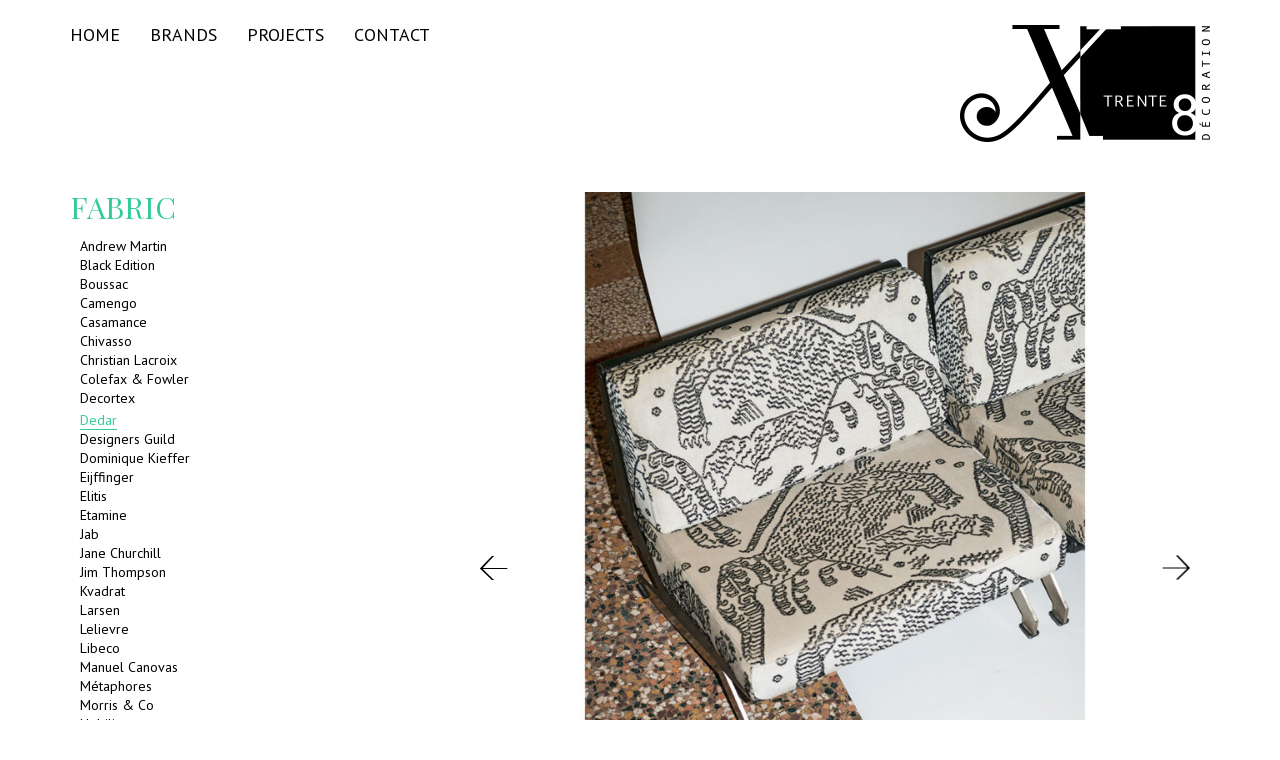

--- FILE ---
content_type: text/html; charset=UTF-8
request_url: http://www.xtrente8.com/en/marques/dedar/
body_size: 4172
content:
<!doctype html>
<html lang="en-GB" class="no-js">
	<head>
		<meta charset="UTF-8">
		<title>  Dedar : x38</title>
		<link href="//www.google-analytics.com" rel="dns-prefetch">
		<link href="http://www.xtrente8.com/wp-content/themes/x38/img/icons/favicon.ico" rel="shortcut icon">
		<link href="http://www.xtrente8.com/wp-content/themes/x38/img/icons/touch.png" rel="apple-touch-icon-precomposed">
		<meta http-equiv="X-UA-Compatible" content="IE=edge,chrome=1">
		<meta name="viewport" content="width=device-width, initial-scale=1.0">
		<meta name="description" content="Confection of curtains and blinds, Supply &amp; amp; carpeting and wallpaper, upholstery, paint.">
		<meta name="keyword" content="Decoration, Brussels, draperies, blinds, supplies, wallpaper, upholstery, paint, curtain rods, trimmings, Brigitte Vandenhoeck, colors, carpets, wallpaper, furniture">		<link rel='dns-prefetch' href='//fonts.googleapis.com' />
<link rel='dns-prefetch' href='//s.w.org' />
		<script type="text/javascript">
			window._wpemojiSettings = {"baseUrl":"https:\/\/s.w.org\/images\/core\/emoji\/11\/72x72\/","ext":".png","svgUrl":"https:\/\/s.w.org\/images\/core\/emoji\/11\/svg\/","svgExt":".svg","source":{"concatemoji":"http:\/\/www.xtrente8.com\/wp-includes\/js\/wp-emoji-release.min.js?ver=4.9.28"}};
			!function(e,a,t){var n,r,o,i=a.createElement("canvas"),p=i.getContext&&i.getContext("2d");function s(e,t){var a=String.fromCharCode;p.clearRect(0,0,i.width,i.height),p.fillText(a.apply(this,e),0,0);e=i.toDataURL();return p.clearRect(0,0,i.width,i.height),p.fillText(a.apply(this,t),0,0),e===i.toDataURL()}function c(e){var t=a.createElement("script");t.src=e,t.defer=t.type="text/javascript",a.getElementsByTagName("head")[0].appendChild(t)}for(o=Array("flag","emoji"),t.supports={everything:!0,everythingExceptFlag:!0},r=0;r<o.length;r++)t.supports[o[r]]=function(e){if(!p||!p.fillText)return!1;switch(p.textBaseline="top",p.font="600 32px Arial",e){case"flag":return s([55356,56826,55356,56819],[55356,56826,8203,55356,56819])?!1:!s([55356,57332,56128,56423,56128,56418,56128,56421,56128,56430,56128,56423,56128,56447],[55356,57332,8203,56128,56423,8203,56128,56418,8203,56128,56421,8203,56128,56430,8203,56128,56423,8203,56128,56447]);case"emoji":return!s([55358,56760,9792,65039],[55358,56760,8203,9792,65039])}return!1}(o[r]),t.supports.everything=t.supports.everything&&t.supports[o[r]],"flag"!==o[r]&&(t.supports.everythingExceptFlag=t.supports.everythingExceptFlag&&t.supports[o[r]]);t.supports.everythingExceptFlag=t.supports.everythingExceptFlag&&!t.supports.flag,t.DOMReady=!1,t.readyCallback=function(){t.DOMReady=!0},t.supports.everything||(n=function(){t.readyCallback()},a.addEventListener?(a.addEventListener("DOMContentLoaded",n,!1),e.addEventListener("load",n,!1)):(e.attachEvent("onload",n),a.attachEvent("onreadystatechange",function(){"complete"===a.readyState&&t.readyCallback()})),(n=t.source||{}).concatemoji?c(n.concatemoji):n.wpemoji&&n.twemoji&&(c(n.twemoji),c(n.wpemoji)))}(window,document,window._wpemojiSettings);
		</script>
		<style type="text/css">
img.wp-smiley,
img.emoji {
	display: inline !important;
	border: none !important;
	box-shadow: none !important;
	height: 1em !important;
	width: 1em !important;
	margin: 0 .07em !important;
	vertical-align: -0.1em !important;
	background: none !important;
	padding: 0 !important;
}
</style>
<link rel='stylesheet' id='googlefont-css'  href='https://fonts.googleapis.com/css?family=PT+Sans%7CPlayfair+Display&#038;ver=1.0' media='all' />
<link rel='stylesheet' id='bootstrap-css'  href='http://www.xtrente8.com/wp-content/themes/x38/css/bootstrap.min.css?ver=1.0' media='all' />
<link rel='stylesheet' id='fancystuff-css'  href='http://www.xtrente8.com/wp-content/themes/x38/css/jquery.fancybox.css?ver=1.0' media='all' />
<link rel='stylesheet' id='html5blank-css'  href='http://www.xtrente8.com/wp-content/themes/x38/style.css?ver=1.0' media='all' />
<script type='text/javascript' src='http://www.xtrente8.com/wp-content/themes/x38/js/lib/modernizr-2.7.1.min.js?ver=2.7.1'></script>
<script type='text/javascript' src='http://www.xtrente8.com/wp-includes/js/jquery/jquery.js?ver=1.12.4'></script>
<script type='text/javascript' src='http://www.xtrente8.com/wp-includes/js/jquery/jquery-migrate.min.js?ver=1.4.1'></script>
<link rel='https://api.w.org/' href='http://www.xtrente8.com/wp-json/' />
<link rel="alternate" type="application/json+oembed" href="http://www.xtrente8.com/wp-json/oembed/1.0/embed?url=http%3A%2F%2Fwww.xtrente8.com%2Fen%2Fmarques%2Fdedar%2F" />
<link rel="alternate" type="text/xml+oembed" href="http://www.xtrente8.com/wp-json/oembed/1.0/embed?url=http%3A%2F%2Fwww.xtrente8.com%2Fen%2Fmarques%2Fdedar%2F&#038;format=xml" />
		
	</head>
	<body class="marques-template-default single single-marques postid-11357 dedar">
		<!-- header -->
		<header class="header clear" role="banner">
			
			<div class="container">
				<nav class="navbar navbar-default">
					<div class="navbar-header">
						<button type="button" class="navbar-toggle collapsed" data-toggle="collapse" data-target="#bs-example-navbar-collapse-1" aria-expanded="false">
						<span class="sr-only">Toggle navigation</span>
						<span class="icon-bar"></span>
						<span class="icon-bar"></span>
						<span class="icon-bar"></span>
						</button>
					</div>
					<a class="navbar-brand" href="http://www.xtrente8.com"><img src="http://www.xtrente8.com/wp-content/themes/x38/img/x38-logo.png" alt=""></a>
					<!-- Collect the nav links, forms, and other content for toggling -->
					<div class="collapse navbar-collapse" id="bs-example-navbar-collapse-1">
						<ul id="menu-menuen" class="nav navbar-nav"><li id="menu-item-109" class="menu-item menu-item-type-post_type menu-item-object-page menu-item-109"><a href="http://www.xtrente8.com/en/home/">Home</a></li>
<li id="menu-item-297" class="menu-item menu-item-type-custom menu-item-object-custom menu-item-297"><a href="http://www.xtrente8.com/en/marques/andrew-martin-2/">Brands</a></li>
<li id="menu-item-569" class="menu-item menu-item-type-post_type menu-item-object-page menu-item-569"><a href="http://www.xtrente8.com/en/projects/">Projects</a></li>
<li id="menu-item-108" class="menu-item menu-item-type-post_type menu-item-object-page menu-item-108"><a href="http://www.xtrente8.com/en/contact/">Contact</a></li>
</ul>					</div><!-- /.navbar-collapse -->
				</nav>
			</div>
		</header>
		<!-- /header -->
	<main role="main">
		<!-- section -->
		<section>


		<div class="container">
						<div class="row">
				<div class="col-sm-4">

										<nav class="sidemenu">
						<ul class="menumarques list-unstyled">
							
																	
									
		
									
									<li class="current-menu-parent">
									<a href="http://www.xtrente8.com/en/marques/andrew-martin-2/">Fabric</a>
									

									
																		
									  <!-- pagination here -->
										<ul class="submenu">
										  <!-- the loop -->
										  											<li ><a href="http://www.xtrente8.com/en/marques/andrew-martin-2/">Andrew Martin</a></li>
										  											<li ><a href="http://www.xtrente8.com/en/marques/black-edition/">Black Edition</a></li>
										  											<li ><a href="http://www.xtrente8.com/en/marques/boussac-2/">Boussac</a></li>
										  											<li ><a href="http://www.xtrente8.com/en/marques/camengo-2/">Camengo</a></li>
										  											<li ><a href="http://www.xtrente8.com/en/marques/casamance-2/">Casamance</a></li>
										  											<li ><a href="http://www.xtrente8.com/en/marques/chivasso-2/">Chivasso</a></li>
										  											<li ><a href="http://www.xtrente8.com/en/marques/christian-lacroix-3/">Christian Lacroix</a></li>
										  											<li ><a href="http://www.xtrente8.com/en/marques/colefax-fowler-2/">Colefax &#038; Fowler</a></li>
										  											<li ><a href="http://www.xtrente8.com/en/marques/decortex-2/">Decortex</a></li>
										  											<li class="current-menu-item"><a href="http://www.xtrente8.com/en/marques/dedar/">Dedar</a></li>
										  											<li ><a href="http://www.xtrente8.com/en/marques/designers-guild-3/">Designers Guild</a></li>
										  											<li ><a href="http://www.xtrente8.com/en/marques/dominique-kieffer-2/">Dominique Kieffer</a></li>
										  											<li ><a href="http://www.xtrente8.com/en/marques/eijffinger-2/">Eijffinger</a></li>
										  											<li ><a href="http://www.xtrente8.com/en/marques/elitis-3/">Elitis</a></li>
										  											<li ><a href="http://www.xtrente8.com/en/marques/etamine-2/">Etamine</a></li>
										  											<li ><a href="http://www.xtrente8.com/en/marques/jab-2/">Jab</a></li>
										  											<li ><a href="http://www.xtrente8.com/en/marques/jane-churchill-2/">Jane Churchill</a></li>
										  											<li ><a href="http://www.xtrente8.com/en/marques/jim-thompson-en/">Jim Thompson</a></li>
										  											<li ><a href="http://www.xtrente8.com/en/marques/kvadrat-2/">Kvadrat</a></li>
										  											<li ><a href="http://www.xtrente8.com/en/marques/larsen-2/">Larsen</a></li>
										  											<li ><a href="http://www.xtrente8.com/en/marques/lelievre-2/">Lelievre</a></li>
										  											<li ><a href="http://www.xtrente8.com/en/marques/libeco-2/">Libeco</a></li>
										  											<li ><a href="http://www.xtrente8.com/en/marques/manuel-canovas-2/">Manuel Canovas</a></li>
										  											<li ><a href="http://www.xtrente8.com/en/marques/metaphores-2/">Métaphores</a></li>
										  											<li ><a href="http://www.xtrente8.com/en/marques/morris-co-3/">Morris &#038; Co</a></li>
										  											<li ><a href="http://www.xtrente8.com/en/marques/nobilis-2/">Nobilis</a></li>
										  											<li ><a href="http://www.xtrente8.com/en/marques/osborne-little-3/">Osborne &#038; Little</a></li>
										  											<li ><a href="http://www.xtrente8.com/en/marques/pierre-frey-2/">Pierre Frey</a></li>
										  											<li ><a href="http://www.xtrente8.com/en/marques/romo-3/">Romo</a></li>
										  											<li ><a href="http://www.xtrente8.com/en/marques/villa-nova-2/">Villa Nova</a></li>
										  											<li ><a href="http://www.xtrente8.com/en/marques/william-yeoward-2/">William Yeoward</a></li>
										  											<li ><a href="http://www.xtrente8.com/en/marques/zimmer-rohde-2/">Zimmer &#038; Rohde</a></li>
										  											<li ><a href="http://www.xtrente8.com/en/marques/zinc-2/">Zinc</a></li>
										  										  <!-- end of the loop -->
										</ul>
									  <!-- pagination here -->
									
									  									
									
									</li>
																	
									
		
									
									<li >
									<a href="http://www.xtrente8.com/en/marques/copa-2/">Blinds</a>
									

									
																		
									  <!-- pagination here -->
										<ul class="submenu">
										  <!-- the loop -->
										  											<li ><a href="http://www.xtrente8.com/en/marques/copa-2/">Copa</a></li>
										  											<li ><a href="http://www.xtrente8.com/en/marques/inside-2/">Inside</a></li>
										  											<li ><a href="http://www.xtrente8.com/en/marques/silent-gliss-2/">Silent Gliss</a></li>
										  											<li ><a href="http://www.xtrente8.com/en/marques/sunway-2/">Sunway</a></li>
										  											<li ><a href="http://www.xtrente8.com/en/marques/velux-2/">Velux</a></li>
										  										  <!-- end of the loop -->
										</ul>
									  <!-- pagination here -->
									
									  									
									
									</li>
																	
									
		
									
									<li >
									<a href="http://www.xtrente8.com/en/marques/arte-2/">Wallpapers</a>
									

									
																		
									  <!-- pagination here -->
										<ul class="submenu">
										  <!-- the loop -->
										  											<li ><a href="http://www.xtrente8.com/en/marques/arte-2/">Arte</a></li>
										  											<li ><a href="http://www.xtrente8.com/en/marques/casamance-4/">Casamance</a></li>
										  											<li ><a href="http://www.xtrente8.com/en/marques/christian-lacroix-4/">Christian Lacroix</a></li>
										  											<li ><a href="http://www.xtrente8.com/en/marques/cole-son-2/">Cole &#038; Son</a></li>
										  											<li ><a href="http://www.xtrente8.com/en/marques/designers-guild-4/">Designers Guild</a></li>
										  											<li ><a href="http://www.xtrente8.com/en/marques/eijffinger-4/">Eijffinger</a></li>
										  											<li ><a href="http://www.xtrente8.com/en/marques/elitis-4/">Elitis</a></li>
										  											<li ><a href="http://www.xtrente8.com/en/marques/manuel-canovas-4/">Manuel Canovas</a></li>
										  											<li ><a href="http://www.xtrente8.com/en/marques/morris-co-4/">Morris &#038; Co</a></li>
										  											<li ><a href="http://www.xtrente8.com/en/marques/osborne-little-4/">Osborne &#038; Little</a></li>
										  										  <!-- end of the loop -->
										</ul>
									  <!-- pagination here -->
									
									  									
									
									</li>
																	
									
		
									
									<li >
									<a href="http://www.xtrente8.com/en/marques/elitis-8/">Flooring</a>
									

									
																		
									  <!-- pagination here -->
										<ul class="submenu">
										  <!-- the loop -->
										  											<li ><a href="http://www.xtrente8.com/en/marques/elitis-8/">Elitis</a></li>
										  											<li ><a href="http://www.xtrente8.com/en/marques/kvadrat-4/">Kvadrat</a></li>
										  											<li ><a href="http://www.xtrente8.com/en/marques/limited-edition-2/">Limited Edition</a></li>
										  											<li ><a href="http://www.xtrente8.com/en/marques/maison-berht-2/">Maison Berht</a></li>
										  											<li ><a href="http://www.xtrente8.com/en/marques/ora-pro-nobis-2/">Ora Pro Nobis</a></li>
										  											<li ><a href="http://www.xtrente8.com/en/marques/pappelina-2/">Pappelina</a></li>
										  											<li ><a href="http://www.xtrente8.com/en/marques/van-besouw-2/">Van Besouw</a></li>
										  										  <!-- end of the loop -->
										</ul>
									  <!-- pagination here -->
									
									  									
									
									</li>
																	
									
		
									
									<li >
									<a href="http://www.xtrente8.com/en/marques/elitis-6/">Furniture &amp; accessories</a>
									

									
																		
									  <!-- pagination here -->
										<ul class="submenu">
										  <!-- the loop -->
										  											<li ><a href="http://www.xtrente8.com/en/marques/elitis-6/">Elitis</a></li>
										  											<li ><a href="http://www.xtrente8.com/en/marques/ibride-2/">Ibride</a></li>
										  											<li ><a href="http://www.xtrente8.com/en/marques/maries-corner-2/">Marie&#8217;s Corner</a></li>
										  											<li ><a href="http://www.xtrente8.com/en/marques/pols-potten-2/">Pols Potten</a></li>
										  											<li ><a href="http://www.xtrente8.com/en/marques/seletti-2/">Seletti</a></li>
										  										  <!-- end of the loop -->
										</ul>
									  <!-- pagination here -->
									
									  									
									
									</li>
																	
									
		
									
									<li >
									<a href="http://www.xtrente8.com/en/marques/houles-4/">Curtain rods</a>
									

									
																		
									  <!-- pagination here -->
										<ul class="submenu">
										  <!-- the loop -->
										  											<li ><a href="http://www.xtrente8.com/en/marques/houles-4/">Houles</a></li>
										  										  <!-- end of the loop -->
										</ul>
									  <!-- pagination here -->
									
									  									
									
									</li>
																	
									
		
									
									<li >
									<a href="http://www.xtrente8.com/en/marques/houles-2/">Trimmings</a>
									

									
																		
									  <!-- pagination here -->
										<ul class="submenu">
										  <!-- the loop -->
										  											<li ><a href="http://www.xtrente8.com/en/marques/houles-2/">Houles</a></li>
										  											<li ><a href="http://www.xtrente8.com/en/marques/ile-de-france-2/">Ile de France</a></li>
										  										  <!-- end of the loop -->
										</ul>
									  <!-- pagination here -->
									
									  									
									
									</li>
																	
									
		
									
									<li >
									<a href="http://www.xtrente8.com/en/marques/designers-guild-6/">Paintings</a>
									

									
																		
									  <!-- pagination here -->
										<ul class="submenu">
										  <!-- the loop -->
										  											<li ><a href="http://www.xtrente8.com/en/marques/designers-guild-6/">Designers Guild</a></li>
										  											<li ><a href="http://www.xtrente8.com/en/marques/farrow-ball-2/">Farrow &#038; Ball</a></li>
										  										  <!-- end of the loop -->
										</ul>
									  <!-- pagination here -->
									
									  									
									
									</li>
															
						</ul>
					</nav>
				</div>
				<div class="col-sm-8">
					

						<section class="slider">
							<ul class="rslides">
														                
						                <li><img src="http://www.xtrente8.com/wp-content/uploads/2015/11/dedar_fabrics_04_web-900x900.jpg" alt="Dedar" /></li>
						                
						                						                
						                <li><img src="http://www.xtrente8.com/wp-content/uploads/2015/11/dedar_fabrics_03_web-900x900.jpg" alt="Dedar" /></li>
						                
						                						                
						                <li><img src="http://www.xtrente8.com/wp-content/uploads/2015/11/dedar_fabrics_01_web-900x900.jpg" alt="Dedar" /></li>
						                
						                						                
						                <li><img src="http://www.xtrente8.com/wp-content/uploads/2015/11/dedar_fabrics_02_web-900x900.jpg" alt="Dedar" /></li>
						                
						                						                
						                <li><img src="http://www.xtrente8.com/wp-content/uploads/2015/11/dedar_fabrics_05_web-900x900.jpg" alt="Dedar" /></li>
						                
						                							</ul>
						</section>

												<a class="tosite" href="https://dedar.com/en" target="_blank">dedar.com <img src="http://www.xtrente8.com/wp-content/themes/x38/img/greenarrow.png" alt="Link"></a>

					
				</div>
			</div>
			
					</div>

		</section>
		<!-- /section -->
	</main>

			<!-- footer -->
			<footer class="footer" role="contentinfo">
				
				<div class="container">
										<!-- copyright -->
					<p class="copyright">
						Copyright &copy; 2026 X Trente 8. Tous droits réservés.
					</p>
					<!-- /copyright -->
				</div>

			</footer>
			<!-- /footer -->

		

		<script type='text/javascript' src='http://www.xtrente8.com/wp-content/themes/x38/js/lib/responsiveslides.min.js?ver=2.7.1'></script>
<script type='text/javascript' src='http://www.xtrente8.com/wp-content/themes/x38/js/lib/bootstrap.min.js?ver=2.7.1'></script>
<script type='text/javascript' src='http://www.xtrente8.com/wp-content/themes/x38/js/lib/isotope.min.js?ver=2.7.1'></script>
<script type='text/javascript' src='http://www.xtrente8.com/wp-content/themes/x38/js/lib/jquery.fancybox.pack.js?ver=2.7.1'></script>
<script type='text/javascript' src='http://www.xtrente8.com/wp-content/themes/x38/js/scripts.js?ver=1.0.1'></script>
<script type='text/javascript' src='http://www.xtrente8.com/wp-includes/js/wp-embed.min.js?ver=4.9.28'></script>

		<!-- analytics -->
		<script>
		(function(f,i,r,e,s,h,l){i['GoogleAnalyticsObject']=s;f[s]=f[s]||function(){
		(f[s].q=f[s].q||[]).push(arguments)},f[s].l=1*new Date();h=i.createElement(r),
		l=i.getElementsByTagName(r)[0];h.async=1;h.src=e;l.parentNode.insertBefore(h,l)
		})(window,document,'script','//www.google-analytics.com/analytics.js','ga');
		ga('create', 'UA-15291800-35', 'yourdomain.com');
		ga('send', 'pageview');
		</script>

	</body>
</html>


--- FILE ---
content_type: text/css
request_url: http://www.xtrente8.com/wp-content/themes/x38/style.css?ver=1.0
body_size: 2186
content:
/*
	Theme Name: HTML5 Blank
	Theme URI: http://html5blank.com
	Description: HTML5 Blank WordPress Theme
	Version: 1.4.3
	Author: Todd Motto (@toddmotto)
	Author URI: http://toddmotto.com
	Tags: Blank, HTML5, CSS3

	License: MIT
	License URI: http://opensource.org/licenses/mit-license.php
*/

/*------------------------------------*\
    MAIN
\*------------------------------------*/

/* global box-sizing */
body {
	font-family: 'PT Sans', serif;
	font-size: 16px;
}
.header {
	margin-top: 10px;
}
.landing {
	padding: 120px 0;
	
}
h1,h2,h3,h4,h5,h6 {
	font-family: 'Playfair Display', serif;
}
.page-template-contact h1 {
	margin-bottom: 24px;
}
.page-template-contact h1 a {
	color: #33cc99;
}
.landing a {
	color: #000;
	text-transform: uppercase;
	font-size: 30px;
	font-family: 'PT Sans', sans-serif;
	line-height: 25px;
}
.landing a:hover {
	color: #33cc99;
	text-decoration: underline;
}
.landing img {
	max-width: 100%;
}
/*------------------------------------*\
    STRUCTURE
\*------------------------------------*/
.navbar {
	margin-bottom: 35px;
}

.navbar-brand {
	height: auto;
	padding: 15px 0;
	display: block;
	width: 250px;
	float: right;
}

.navbar-collapse {
	padding: 0;
}
.navbar-default {
	background: none;
	border: none;
}
.navbar-default .navbar-nav > li > a {	
	font-family: 'PT Sans', sans-serif;
	font-size: 18px;
	text-transform: uppercase;
	color: #000;
}
.navbar-default .navbar-nav > li > a:hover, .navbar-nav li.current-menu-item a, .post-type-archive-realisations #menu-item-90 {
	text-decoration: underline;
	color: #000;
}
.navbar-nav li:first-child a {
	padding-left: 0;
}
.menumarques li a {
	font-size: 30px;
	color: #000;
	text-transform: uppercase;
	-moz-transition: all ease 0.3s 0s;
	-webkit-transition: all ease 0.3s 0s;
	-ms-transition: all ease 0.3s 0s;
	transition: all ease 0.3s 0s;
	display: block;
	line-height: 30px;
	font-family: 'Playfair Display', serif;
}
.single-marques #menu-item-93 {
	text-decoration: underline;
	color: #000;
}
.menumarques li a:hover {
	text-decoration: none;
	color: #33cc99;
}
.menumarques .current-menu-parent > a {
	color: #33cc99;
}
.menumarques li ul {
	display: none;
	margin: 15px 0;
	padding-left: 10px;
}
.menumarques .current-menu-parent ul {
	display: block;
}
.menumarques li li {
	list-style: none;
}
.menumarques li li a {
	font-size: 14px;
	color: #000;
	text-transform: none;
	line-height: 19px;
	font-family: 'PT Sans', sans-serif;
}
.menumarques li li.current-menu-item a {
	color: #33cc99;
	display: inline;
	border-bottom: 1px solid #33cc99;
}
/*------------------------------------*\
    PAGES
\*------------------------------------*/
.mainpic img {
	width: 100%;
	height: auto;
	display: none;
}
.tosite {
	margin: 10px 0;
	display: block;
	color: #000;
}

.page h1 {
	font-size:24px;
	text-transform: uppercase;
	color: #33cc99;
}
.page figure {
	margin-bottom: 10px;
}
.page figure img {
	width: 100%;
	height: auto;
}
.button-group {
	margin-bottom: 50px;
}
.button-group button {
	background: none;
	border: none;
	text-transform: uppercase;
	font-size:20px;
	position: relative;
	padding: 0 10px;
	font-family: 'Playfair Display', serif;
	-moz-transition: all ease 0.3s 0s;
	-webkit-transition: all ease 0.3s 0s;
	-ms-transition: all ease 0.3s 0s;
	transition: all ease 0.3s 0s;
	outline: none;
}
.button-group button:first-child {
	padding-left: 0;
}
.button-group button:hover, .button-group button.is-checked {
	color: #33cc99;

}
.button-group button::after {
	content:"/";
	color: #33cc99;
	position: absolute;
	right: -8px;
}
.grid-sizer, .rea_s, .rea_full_h {
	width: 545px;
}
.iso-element {
	margin-bottom: 50px;
}

.iso-element img {
	width: 100%;
	height: auto;
}
.copyright {
	font-family: 'PT Sans', sans-serif;
	font-size:12px;
}
/*------------------------------------*\
    IMAGES
\*------------------------------------*/
/*! http://responsiveslides.com v1.54 by @viljamis */

.rslides {
  position: relative;
  list-style: none;
  overflow: hidden;
  width: 100%;
  padding: 0;
  margin: 0;
  }

.rslides li {
  -webkit-backface-visibility: hidden;
  position: absolute;
  display: none;
  width: 100%;
  left: 0;
  top: 0;
  }

.rslides li:first-child {
  position: relative;
  display: block;
  float: left;
  }

.rslides img {
  display: block;
  height: auto;
  float: left;
  width: 100%;
  border: 0;
  }
  .slider {
  	position: relative;
  }
.rslides_nav {
	position: absolute;
	top: 50%;
	-moz-border-radius:50%;
	-webkit-border-radius:50%;
	-ms-border-radius:50%;
	border-radius:50%;
	display: block;
	text-align: center;
	vertical-align: middle;
	padding: 12px 10px;
	background: rgba(255,255,255,0.7);
	z-index: 10;
	-moz-transform: translate(0, -50%);
	-webkit-transform: translate(0, -50%);
	-ms-transform: translate(0, -50%);
	transform: translate(0, -50%);
}
.next {
	right: 10px;
}
.prev {
	left: 10px;

}
.footer {
	margin-top: 50px;
}
.facebook {
	display: block;
	width: 24px;
	height: 24px;
	background: url('img/fb.png') no-repeat scroll 0 0 transparent;
	margin-bottom: 121px;
	outline: none;
}
.facebook:hover {
	background-position: 0 -24px;
}
.fancybox-nav span {
	visibility: visible;
	width: 50px;
	height: 50px;
	-moz-border-radius: 50%;
	-webkit-border-radius: 50%;
	-ms-border-radius: 50%;
	border-radius: 50%;
}
.fancybox-next span {
	right: -80px;
	background: url('img/next.png') no-repeat scroll center center rgba(255,255,255,0.7);
}
.fancybox-prev span {
	left: -80px;
	background: url('img/prev.png') no-repeat scroll center center rgba(255,255,255,0.7);

}
/*------------------------------------*\
	TYPOGRAPHY
\*------------------------------------*/



/*------------------------------------*\
    RESPONSIVE
\*------------------------------------*/

@media only screen and (max-width:1170px) {
	.menumarques li a {
		font-size:25px;
	}
	.grid-sizer, .rea_s, .rea_full_h {
		width: 420px;
	}
	.rea_s img, .rea_full_h img {
		width: 420px;
	}
	.rea_full_w img {
		width: 940px;
	}
}
@media only screen and (max-width:950px) {
	.menumarques li a {
		font-size:20px;
	}
	.iso-element img {
		width: 100%!important;
		max-width: none;
	}
}
@media only screen and (max-width:780px) {
	.menumarques li a {
		font-size:18px;
	}
	.grid-sizer, .rea_s, .rea_full_h {
		width: 100%;
	}
	.navbar-brand {
		float: none;
		margin: 0 auto;
	}
	.navbar-nav li a {
		padding-left: 0;
	}
	.navbar-collapse {
		padding: 0 15px;
	}
	.navbar-header {
		text-align: center;
	}
	.navbar-toggle {
		float: none;
		margin-right: 0;
	}
	.menumarques li a {
		line-height: 21px;
	}
}

@media only screen and (max-width:480px) { 
	.button-group button {
		display: block;
		padding-left: 0;
	}
}

/*------------------------------------*\
    MISC
\*------------------------------------*/

::selection {
	background:#04A4CC;
	color:#FFF;
	text-shadow:none;
}
::-webkit-selection {
	background:#04A4CC;
	color:#FFF;
	text-shadow:none;
}
::-moz-selection {
	background:#04A4CC;
	color:#FFF;
	text-shadow:none;
}

/*------------------------------------*\
    WORDPRESS CORE
\*------------------------------------*/

.aligncenter,
div.aligncenter {
	display:block;
	margin:5px auto 5px auto;
}
a img.aligncenter {
	display:block;
	margin-left:auto;
	margin-right:auto;
}


/*------------------------------------*\
    PRINT
\*------------------------------------*/

@media print {
	* {
		background:transparent !important;
		color:#000 !important;
		box-shadow:none !important;
		text-shadow:none !important;
	}
	a,
	a:visited {
		text-decoration:underline;
	}
	a[href]:after {
		content:" (" attr(href) ")";
	}
	abbr[title]:after {
		content:" (" attr(title) ")";
	}
	.ir a:after,
	a[href^="javascript:"]:after,
	a[href^="#"]:after {
		content:"";
	}
	pre,blockquote {
		border:1px solid #999;
		page-break-inside:avoid;
	}
	thead {
		display:table-header-group;
	}
	tr,img {
		page-break-inside:avoid;
	}
	img {
		max-width:100% !important;
	}
	@page {
		margin:0.5cm;
	}
	p,
	h2,
	h3 {
		orphans:3;
		widows:3;
	}
	h2,
	h3 {
		page-break-after:avoid;
	}
}


--- FILE ---
content_type: application/javascript
request_url: http://www.xtrente8.com/wp-content/themes/x38/js/scripts.js?ver=1.0.1
body_size: 1307
content:
(function ($, root, undefined) {
	
	$(function () {
		
		'use strict';
		
		// DOM ready, take it away
		$('.menumarques a').hover(function() {
			$('.mainpic').find('img').hide();
			var nameImgToGet = $(this).attr('title');
			var imgToGet = $('.mainpic').find('img[alt='+nameImgToGet+']');
			
			$(imgToGet).fadeIn(500);
		}, function() {
				/* Stuff to do when the mouse leaves the element */
		});
		
		$(".rslides").responsiveSlides({
			auto: true,             // Boolean: Animate automatically, true or false
			speed: 500,            // Integer: Speed of the transition, in milliseconds
			timeout: 4000,          // Integer: Time between slide transitions, in milliseconds
			pager: false,           // Boolean: Show pager, true or false
			nav: true,             // Boolean: Show navigation, true or false
			random: false,          // Boolean: Randomize the order of the slides, true or false
			pause: false,           // Boolean: Pause on hover, true or false
			pauseControls: true,    // Boolean: Pause when hovering controls, true or false
			prevText: '<img src="http://www.xtrente8.com/wp-content/themes/x38/img/prev.png" alt="Previous">',  // String: Text for the "previous" button
			nextText: '<img src="http://www.xtrente8.com/wp-content/themes/x38/img/next.png" alt="Next">',       // String: Text for the "next" button
			maxwidth: "",           // Integer: Max-width of the slideshow, in pixels
			navContainer: "",       // Selector: Where controls should be appended to, default is after the 'ul'
			manualControls: "",     // Selector: Declare custom pager navigation
			namespace: "rslides",   // String: Change the default namespace used
			before: function(){},   // Function: Before callback
			after: function(){}     // Function: After callback
		});
		
		$('.mainpic').find('img').first().fadeIn('slow');

		$(".fancybox").fancybox();


		$(window).load(function() {
			// init Isotope
		  var $grid = $('.grid').isotope({
		  	itemSelector: '.iso-element',
			  masonry: {
			  		columnWidth: '.grid-sizer',
					gutter: 50
				}
		   
		  });
		  
		  // filter functions
		  var filterFns = {
		    // show if number is greater than 50
		    numberGreaterThan50: function() {
		      var number = $(this).find('.number').text();
		      return parseInt( number, 10 ) > 50;
		    },
		    // show if name ends with -ium
		    ium: function() {
		      var name = $(this).find('.name').text();
		      return name.match( /ium$/ );
		    }
		  };
		  // bind filter button click
		  $('.filters-button-group').on( 'click', 'button', function() {
		    var filterValue = $( this ).attr('data-filter');
		    // use filterFn if matches value
		    filterValue = filterFns[ filterValue ] || filterValue;
		    $grid.isotope({ filter: filterValue });
		    
		    $(filterValue).find('.fancybox').prop('rel', filterValue);

		  });
		  // change is-checked class on buttons
		  $('.button-group').each( function( i, buttonGroup ) {
		    var $buttonGroup = $( buttonGroup );
		    $buttonGroup.on( 'click', 'button', function() {
		      $buttonGroup.find('.is-checked').removeClass('is-checked');
		      $( this ).addClass('is-checked');
		    });
		  });
		});

	});
	
})(jQuery, this);
